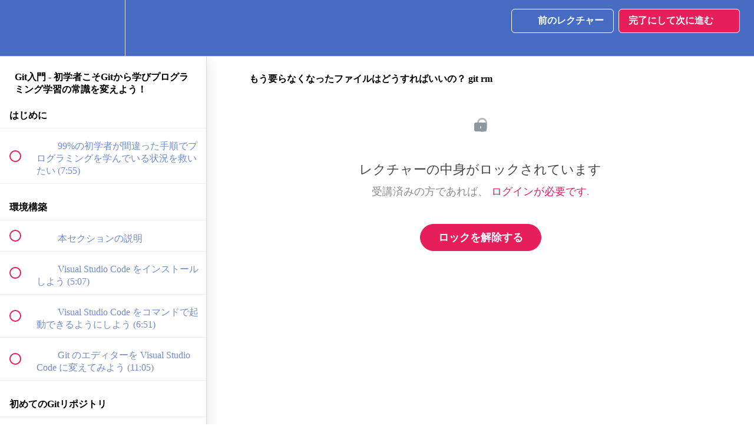

--- FILE ---
content_type: application/javascript; charset=UTF-8
request_url: https://pro.diveintohacking.com/cdn-cgi/challenge-platform/h/g/scripts/jsd/5eaf848a0845/main.js?
body_size: 4727
content:
window._cf_chl_opt={xkKZ4:'g'};~function(r2,N,h,b,I,W,G,V){r2=l,function(O,T,rj,r1,B,M){for(rj={O:449,T:520,B:446,M:441,o:508,x:493,E:512,n:460,y:548},r1=l,B=O();!![];)try{if(M=parseInt(r1(rj.O))/1+parseInt(r1(rj.T))/2*(parseInt(r1(rj.B))/3)+parseInt(r1(rj.M))/4+-parseInt(r1(rj.o))/5+-parseInt(r1(rj.x))/6+-parseInt(r1(rj.E))/7*(parseInt(r1(rj.n))/8)+parseInt(r1(rj.y))/9,T===M)break;else B.push(B.shift())}catch(o){B.push(B.shift())}}(U,442577),N=this||self,h=N[r2(440)],b=function(re,rm,rF,rV,rG,r3,T,B,M){return re={O:532,T:523},rm={O:473,T:473,B:473,M:454,o:473,x:473,E:545,n:473,y:465,J:473},rF={O:554},rV={O:498},rG={O:554,T:465,B:537,M:482,o:535,x:482,E:535,n:482,y:535,J:498,Z:454,P:454,z:454,d:473,v:454,k:473,K:498,a:454,Y:454,L:454,R:545},r3=r2,T=String[r3(re.O)],B={'h':function(o,rD){return rD={O:553,T:465},null==o?'':B.g(o,6,function(x,r4){return r4=l,r4(rD.O)[r4(rD.T)](x)})},'g':function(o,x,E,r5,y,J,Z,P,z,K,Y,L,R,A,i,X,H,r0){if(r5=r3,null==o)return'';for(J={},Z={},P='',z=2,K=3,Y=2,L=[],R=0,A=0,i=0;i<o[r5(rG.O)];i+=1)if(X=o[r5(rG.T)](i),Object[r5(rG.B)][r5(rG.M)][r5(rG.o)](J,X)||(J[X]=K++,Z[X]=!0),H=P+X,Object[r5(rG.B)][r5(rG.x)][r5(rG.E)](J,H))P=H;else{if(Object[r5(rG.B)][r5(rG.n)][r5(rG.y)](Z,P)){if(256>P[r5(rG.J)](0)){for(y=0;y<Y;R<<=1,A==x-1?(A=0,L[r5(rG.Z)](E(R)),R=0):A++,y++);for(r0=P[r5(rG.J)](0),y=0;8>y;R=R<<1.1|r0&1.96,A==x-1?(A=0,L[r5(rG.P)](E(R)),R=0):A++,r0>>=1,y++);}else{for(r0=1,y=0;y<Y;R=r0|R<<1.22,x-1==A?(A=0,L[r5(rG.z)](E(R)),R=0):A++,r0=0,y++);for(r0=P[r5(rG.J)](0),y=0;16>y;R=R<<1.95|r0&1,A==x-1?(A=0,L[r5(rG.z)](E(R)),R=0):A++,r0>>=1,y++);}z--,z==0&&(z=Math[r5(rG.d)](2,Y),Y++),delete Z[P]}else for(r0=J[P],y=0;y<Y;R=r0&1.86|R<<1,x-1==A?(A=0,L[r5(rG.v)](E(R)),R=0):A++,r0>>=1,y++);P=(z--,0==z&&(z=Math[r5(rG.k)](2,Y),Y++),J[H]=K++,String(X))}if(P!==''){if(Object[r5(rG.B)][r5(rG.n)][r5(rG.o)](Z,P)){if(256>P[r5(rG.J)](0)){for(y=0;y<Y;R<<=1,A==x-1?(A=0,L[r5(rG.Z)](E(R)),R=0):A++,y++);for(r0=P[r5(rG.K)](0),y=0;8>y;R=r0&1|R<<1,x-1==A?(A=0,L[r5(rG.v)](E(R)),R=0):A++,r0>>=1,y++);}else{for(r0=1,y=0;y<Y;R=R<<1|r0,x-1==A?(A=0,L[r5(rG.a)](E(R)),R=0):A++,r0=0,y++);for(r0=P[r5(rG.J)](0),y=0;16>y;R=R<<1.02|1.98&r0,A==x-1?(A=0,L[r5(rG.v)](E(R)),R=0):A++,r0>>=1,y++);}z--,z==0&&(z=Math[r5(rG.k)](2,Y),Y++),delete Z[P]}else for(r0=J[P],y=0;y<Y;R=R<<1|1&r0,A==x-1?(A=0,L[r5(rG.Y)](E(R)),R=0):A++,r0>>=1,y++);z--,z==0&&Y++}for(r0=2,y=0;y<Y;R=1.85&r0|R<<1,x-1==A?(A=0,L[r5(rG.v)](E(R)),R=0):A++,r0>>=1,y++);for(;;)if(R<<=1,x-1==A){L[r5(rG.L)](E(R));break}else A++;return L[r5(rG.R)]('')},'j':function(o,r6){return r6=r3,null==o?'':o==''?null:B.i(o[r6(rF.O)],32768,function(x,r7){return r7=r6,o[r7(rV.O)](x)})},'i':function(o,x,E,r8,y,J,Z,P,z,K,Y,L,R,A,i,X,r0,H){for(r8=r3,y=[],J=4,Z=4,P=3,z=[],L=E(0),R=x,A=1,K=0;3>K;y[K]=K,K+=1);for(i=0,X=Math[r8(rm.O)](2,2),Y=1;Y!=X;H=L&R,R>>=1,0==R&&(R=x,L=E(A++)),i|=Y*(0<H?1:0),Y<<=1);switch(i){case 0:for(i=0,X=Math[r8(rm.T)](2,8),Y=1;Y!=X;H=R&L,R>>=1,0==R&&(R=x,L=E(A++)),i|=Y*(0<H?1:0),Y<<=1);r0=T(i);break;case 1:for(i=0,X=Math[r8(rm.B)](2,16),Y=1;Y!=X;H=L&R,R>>=1,R==0&&(R=x,L=E(A++)),i|=(0<H?1:0)*Y,Y<<=1);r0=T(i);break;case 2:return''}for(K=y[3]=r0,z[r8(rm.M)](r0);;){if(A>o)return'';for(i=0,X=Math[r8(rm.o)](2,P),Y=1;Y!=X;H=L&R,R>>=1,0==R&&(R=x,L=E(A++)),i|=(0<H?1:0)*Y,Y<<=1);switch(r0=i){case 0:for(i=0,X=Math[r8(rm.o)](2,8),Y=1;Y!=X;H=R&L,R>>=1,R==0&&(R=x,L=E(A++)),i|=Y*(0<H?1:0),Y<<=1);y[Z++]=T(i),r0=Z-1,J--;break;case 1:for(i=0,X=Math[r8(rm.x)](2,16),Y=1;Y!=X;H=R&L,R>>=1,0==R&&(R=x,L=E(A++)),i|=(0<H?1:0)*Y,Y<<=1);y[Z++]=T(i),r0=Z-1,J--;break;case 2:return z[r8(rm.E)]('')}if(J==0&&(J=Math[r8(rm.n)](2,P),P++),y[r0])r0=y[r0];else if(r0===Z)r0=K+K[r8(rm.y)](0);else return null;z[r8(rm.M)](r0),y[Z++]=K+r0[r8(rm.y)](0),J--,K=r0,0==J&&(J=Math[r8(rm.J)](2,P),P++)}}},M={},M[r3(re.T)]=B.h,M}(),I={},I[r2(486)]='o',I[r2(543)]='s',I[r2(456)]='u',I[r2(530)]='z',I[r2(447)]='n',I[r2(453)]='I',I[r2(495)]='b',W=I,N[r2(531)]=function(O,T,B,M,ra,rK,rk,rf,x,E,y,J,Z,P){if(ra={O:522,T:458,B:483,M:451,o:519,x:515,E:538,n:555,y:554,J:547,Z:509},rK={O:552,T:554,B:442},rk={O:537,T:482,B:535,M:454},rf=r2,null===T||void 0===T)return M;for(x=S(T),O[rf(ra.O)][rf(ra.T)]&&(x=x[rf(ra.B)](O[rf(ra.O)][rf(ra.T)](T))),x=O[rf(ra.M)][rf(ra.o)]&&O[rf(ra.x)]?O[rf(ra.M)][rf(ra.o)](new O[(rf(ra.x))](x)):function(z,rg,K){for(rg=rf,z[rg(rK.O)](),K=0;K<z[rg(rK.T)];z[K]===z[K+1]?z[rg(rK.B)](K+1,1):K+=1);return z}(x),E='nAsAaAb'.split('A'),E=E[rf(ra.E)][rf(ra.n)](E),y=0;y<x[rf(ra.y)];J=x[y],Z=D(O,T,J),E(Z)?(P=Z==='s'&&!O[rf(ra.J)](T[J]),rf(ra.Z)===B+J?o(B+J,Z):P||o(B+J,T[J])):o(B+J,Z),y++);return M;function o(z,K,rb){rb=l,Object[rb(rk.O)][rb(rk.T)][rb(rk.B)](M,K)||(M[K]=[]),M[K][rb(rk.M)](z)}},G=r2(521)[r2(480)](';'),V=G[r2(538)][r2(555)](G),N[r2(450)]=function(O,T,rL,rC,B,M,o,x){for(rL={O:504,T:554,B:554,M:533,o:454,x:544},rC=r2,B=Object[rC(rL.O)](T),M=0;M<B[rC(rL.T)];M++)if(o=B[M],'f'===o&&(o='N'),O[o]){for(x=0;x<T[B[M]][rC(rL.B)];-1===O[o][rC(rL.M)](T[B[M]][x])&&(V(T[B[M]][x])||O[o][rC(rL.o)]('o.'+T[B[M]][x])),x++);}else O[o]=T[B[M]][rC(rL.x)](function(E){return'o.'+E})},m();function U(U0){return U0='hhzn3,boolean,/invisible/jsd,tabIndex,charCodeAt,onerror,chctx,onload,stringify,catch,keys,isArray,http-code:,event,1470140KRkFSL,d.cookie,vKoX8,href,7XeurhB,style,iframe,Set,detail,errorInfoObject,source,from,903556FSLWxj,_cf_chl_opt;XQlKq9;mpuA2;BYBs3;bqzg9;gtpfA4;SZQFk7;rTYyd6;gTvhm6;ubgT9;JrBNE9;NgAVk0;YBjhw4;WvQh6;cJDYB1;Qgcf5;eHVD2;VJwN2,Object,qTyqU,_cf_chl_opt,body,chlApiSitekey,random,xhr-error,timeout,symbol,cJDYB1,fromCharCode,indexOf,gRjkt7,call,/cdn-cgi/challenge-platform/h/,prototype,includes,clientInformation,XMLHttpRequest,postMessage,createElement,string,map,join,addEventListener,isNaN,402723AFOOxm,cloudflare-invisible,POST,DOMContentLoaded,sort,Y3x-udC7gHlhkV4+oIFAJmZtSRNvPpDn8Xyr0jcTQL9EbK$Ge2W1sOBfiMwUqz65a,length,bind,error on cf_chl_props,appendChild,/b/ov1/0.12195802516354207:1765146104:PM_wVzS26DHbvuW57ZAOkOLm0nksYuBVb0CcykKSyns/,error,document,2870144iLXfqV,splice,location,jsd,display: none,3Szbrgj,number,Function,753182NQKiLW,Qgcf5,Array,status,bigint,push,chlApiRumWidgetAgeMs,undefined,navigator,getOwnPropertyNames,__CF$cv$params,5391832GgMuij,chlApiClientVersion,parent,ontimeout,api,charAt,msg,success,removeChild,xkKZ4,open,/jsd/oneshot/5eaf848a0845/0.12195802516354207:1765146104:PM_wVzS26DHbvuW57ZAOkOLm0nksYuBVb0CcykKSyns/,gKwbC5,pow,function,contentWindow,floor,log,[native code],loading,split,contentDocument,hasOwnProperty,concat,onreadystatechange,readyState,object,now,sid,send,toString,getPrototypeOf,chlApiUrl,3339954dUUUFT'.split(','),U=function(){return U0},U()}function m(rw,rX,ri,rQ,O,T,B,M,o){if(rw={O:459,T:464,B:485,M:479,o:546,x:546,E:551,n:484},rX={O:485,T:479,B:484},ri={O:556},rQ=r2,O=N[rQ(rw.O)],!O)return;if(!C())return;(T=![],B=O[rQ(rw.T)]===!![],M=function(rI,x){if(rI=rQ,!T){if(T=!![],!C())return;x=F(),s(x.r,function(E){e(O,E)}),x.e&&Q(rI(ri.O),x.e)}},h[rQ(rw.B)]!==rQ(rw.M))?M():N[rQ(rw.o)]?h[rQ(rw.x)](rQ(rw.E),M):(o=h[rQ(rw.n)]||function(){},h[rQ(rw.n)]=function(rq){rq=rQ,o(),h[rq(rX.O)]!==rq(rX.T)&&(h[rq(rX.B)]=o,M())})}function s(O,T,rJ,ry,rn,rE,rl,B,M,o){rJ={O:459,T:477,B:524,M:540,o:470,x:550,E:536,n:524,y:469,J:471,Z:464,P:529,z:463,d:501,v:499,k:443,K:511,a:443,Y:511,L:489,R:523,A:502},ry={O:528},rn={O:452,T:467,B:506,M:452},rE={O:529},rl=r2,B=N[rl(rJ.O)],console[rl(rJ.T)](N[rl(rJ.B)]),M=new N[(rl(rJ.M))](),M[rl(rJ.o)](rl(rJ.x),rl(rJ.E)+N[rl(rJ.n)][rl(rJ.y)]+rl(rJ.J)+B.r),B[rl(rJ.Z)]&&(M[rl(rJ.P)]=5e3,M[rl(rJ.z)]=function(rO){rO=rl,T(rO(rE.O))}),M[rl(rJ.d)]=function(rT){rT=rl,M[rT(rn.O)]>=200&&M[rT(rn.O)]<300?T(rT(rn.T)):T(rT(rn.B)+M[rT(rn.M)])},M[rl(rJ.v)]=function(rB){rB=rl,T(rB(ry.O))},o={'t':g(),'lhr':h[rl(rJ.k)]&&h[rl(rJ.k)][rl(rJ.K)]?h[rl(rJ.a)][rl(rJ.Y)]:'','api':B[rl(rJ.Z)]?!![]:![],'payload':O},M[rl(rJ.L)](b[rl(rJ.R)](JSON[rl(rJ.A)](o)))}function Q(M,o,rP,rt,x,E,n,y,J,Z,P,z){if(rP={O:466,T:439,B:459,M:536,o:524,x:469,E:438,n:496,y:540,J:470,Z:550,P:529,z:463,d:526,v:524,k:510,K:492,a:524,Y:472,L:455,R:524,A:494,i:461,X:524,H:534,r0:517,ru:500,rz:518,rd:444,rv:489,rk:523},rt=r2,!f(.01))return![];E=(x={},x[rt(rP.O)]=M,x[rt(rP.T)]=o,x);try{n=N[rt(rP.B)],y=rt(rP.M)+N[rt(rP.o)][rt(rP.x)]+rt(rP.E)+n.r+rt(rP.n),J=new N[(rt(rP.y))](),J[rt(rP.J)](rt(rP.Z),y),J[rt(rP.P)]=2500,J[rt(rP.z)]=function(){},Z={},Z[rt(rP.d)]=N[rt(rP.v)][rt(rP.k)],Z[rt(rP.K)]=N[rt(rP.a)][rt(rP.Y)],Z[rt(rP.L)]=N[rt(rP.R)][rt(rP.A)],Z[rt(rP.i)]=N[rt(rP.X)][rt(rP.H)],P=Z,z={},z[rt(rP.r0)]=E,z[rt(rP.ru)]=P,z[rt(rP.rz)]=rt(rP.rd),J[rt(rP.rv)](b[rt(rP.rk)](z))}catch(d){}}function S(O,rv,rh,T){for(rv={O:483,T:504,B:491},rh=r2,T=[];O!==null;T=T[rh(rv.O)](Object[rh(rv.T)](O)),O=Object[rh(rv.B)](O));return T}function f(O,rM,r9){return rM={O:527},r9=r2,Math[r9(rM.O)]()<O}function e(B,M,rH,rW,o,x,E){if(rH={O:549,T:464,B:467,M:518,o:488,x:507,E:462,n:541,y:507,J:439,Z:516,P:541},rW=r2,o=rW(rH.O),!B[rW(rH.T)])return;M===rW(rH.B)?(x={},x[rW(rH.M)]=o,x[rW(rH.o)]=B.r,x[rW(rH.x)]=rW(rH.B),N[rW(rH.E)][rW(rH.n)](x,'*')):(E={},E[rW(rH.M)]=o,E[rW(rH.o)]=B.r,E[rW(rH.y)]=rW(rH.J),E[rW(rH.Z)]=M,N[rW(rH.E)][rW(rH.P)](E,'*'))}function g(ro,rr,O){return ro={O:459,T:476},rr=r2,O=N[rr(ro.O)],Math[rr(ro.T)](+atob(O.t))}function C(rx,rU,O,T,B){return rx={O:476,T:487},rU=r2,O=3600,T=g(),B=Math[rU(rx.O)](Date[rU(rx.T)]()/1e3),B-T>O?![]:!![]}function j(O,T,ru,rc){return ru={O:448,T:448,B:537,M:490,o:535,x:533,E:478},rc=r2,T instanceof O[rc(ru.O)]&&0<O[rc(ru.T)][rc(ru.B)][rc(ru.M)][rc(ru.o)](T)[rc(ru.x)](rc(ru.E))}function l(r,O,T){return T=U(),l=function(B,t,c){return B=B-438,c=T[B],c},l(r,O)}function F(rR,rs,B,M,o,x,E){rs=(rR={O:542,T:514,B:513,M:445,o:497,x:525,E:557,n:475,y:539,J:457,Z:481,P:525,z:468},r2);try{return B=h[rs(rR.O)](rs(rR.T)),B[rs(rR.B)]=rs(rR.M),B[rs(rR.o)]='-1',h[rs(rR.x)][rs(rR.E)](B),M=B[rs(rR.n)],o={},o=cJDYB1(M,M,'',o),o=cJDYB1(M,M[rs(rR.y)]||M[rs(rR.J)],'n.',o),o=cJDYB1(M,B[rs(rR.Z)],'d.',o),h[rs(rR.P)][rs(rR.z)](B),x={},x.r=o,x.e=null,x}catch(n){return E={},E.r={},E.e=n,E}}function D(O,T,B,rd,rN,M){rN=(rd={O:503,T:451,B:505,M:451,o:474},r2);try{return T[B][rN(rd.O)](function(){}),'p'}catch(o){}try{if(T[B]==null)return T[B]===void 0?'u':'x'}catch(x){return'i'}return O[rN(rd.T)][rN(rd.B)](T[B])?'a':T[B]===O[rN(rd.M)]?'E':T[B]===!0?'T':T[B]===!1?'F':(M=typeof T[B],rN(rd.o)==M?j(O,T[B])?'N':'f':W[M]||'?')}}()